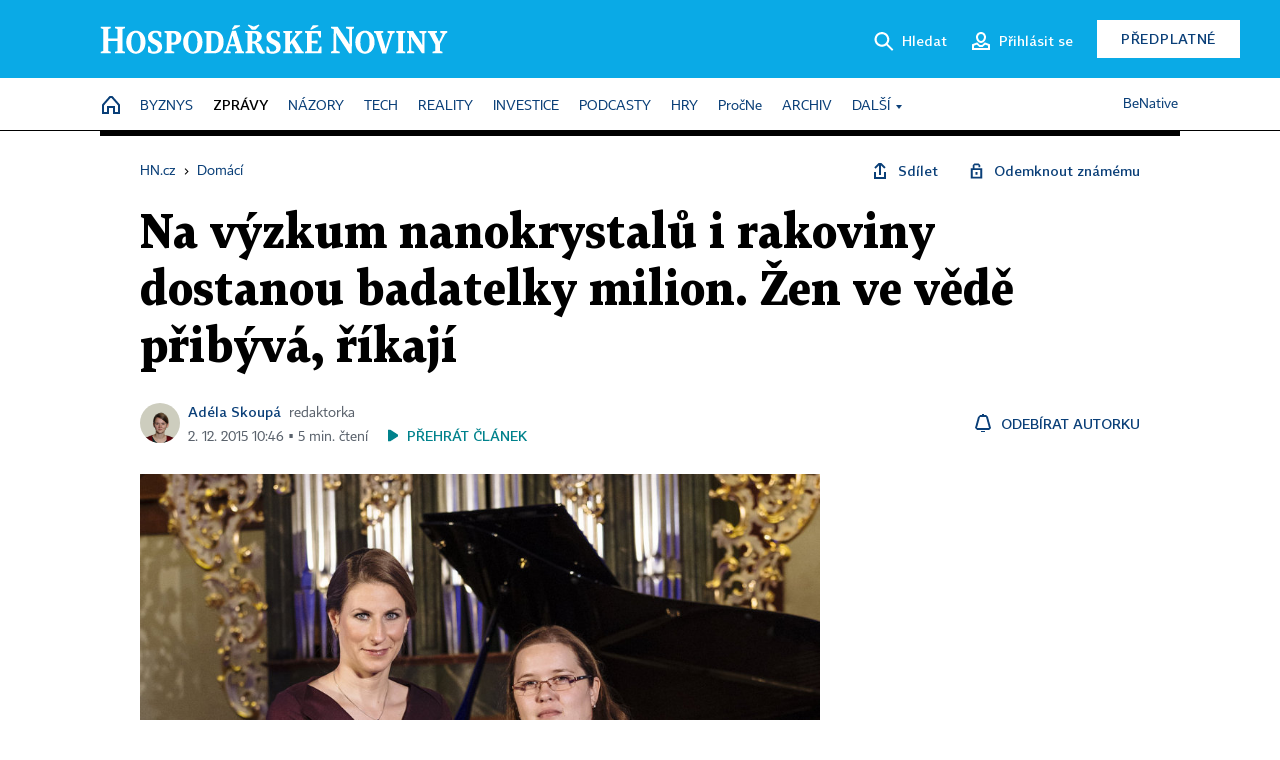

--- FILE ---
content_type: text/html; charset=windows-1250
request_url: https://domaci.hn.cz/c1-64926570-na-vyzkum-nanokrystalu-i-rakoviny-dostanou-badatelky-milion-zen-ve-vede-pribyva-rikaji
body_size: 83683
content:
<!DOCTYPE html>
<!-- fe6; [0.4923] -->
<html lang="cs">
<head>
	<meta charset="windows-1250">
	<meta name="language" content="cs">
	<title>Na výzkum nanokrystalů i rakoviny dostanou badatelky milion. Žen ve vědě přibývá, říkají | Hospodářské noviny (HN.cz)</title>


	<meta name="viewport" content="initial-scale=1.0, width=device-width">
	<meta name="description" content="Anna Fučíková a Jana Dobrovolná jsou dvě vědkyně oceněné v rámci nadačního fondu Neuron na podporu vědy. Ve srovnání se Západem si Česko podle nich vede různě. V USA podle nich mají lepší přístup k informacím, ve Švédsku zase méně spolupracují napříč obory. Dobrovolná se věnuje studiu rakoviny, Fučíková výzkumu křemíkových nanokrystalů.">
	<meta name="keywords" content="věda, věda a výzkum, ocenění">
	<meta name="author" content="Adéla Skoupá">
	<meta name="copyright" content="&copy; 2026 Economia, a.s.">
	<meta name="referrer" content="no-referrer-when-downgrade">
	<meta name="robots" content="max-image-preview:standard">
	<meta name="robots" content="max-snippet:-1">

	<meta name="facebook-domain-verification" content="1vzl0v0f1vma5x4519sbv50ibgqhl1">

	
	<meta property="fb:pages" content="93433992603">
	<meta property="fb:admins" content="1612230751">
	<meta property="fb:app_id" content="160152434038663">

	<meta property="og:site_name" content="Hospodářské noviny (HN.cz)">
	<meta property="og:email" content="hn@economia.cz">
	<meta property="og:phone_number" content="+420233071111">
	<meta property="og:fax_number" content="+420224800370">
	<meta property="article:publisher" content="https://www.facebook.com/hospodarky">
	<meta name="twitter:site" content="@hospodarky">

		<link rel="canonical" href="https://domaci.hn.cz/c1-64926570-na-vyzkum-nanokrystalu-i-rakoviny-dostanou-badatelky-milion-zen-ve-vede-pribyva-rikaji">
				
					
	<meta name="googlebot" content="noarchive,snippet">

	<meta property="og:type" content="article">
	<meta property="og:url" content="https://domaci.hn.cz/c1-64926570-na-vyzkum-nanokrystalu-i-rakoviny-dostanou-badatelky-milion-zen-ve-vede-pribyva-rikaji">
	<meta property="og:title" content="Na výzkum nanokrystalů i rakoviny dostanou badatelky milion. Žen ve vědě přibývá, říkají">
	<meta property="og:description" content="Anna Fučíková a Jana Dobrovolná jsou dvě vědkyně oceněné v rámci nadačního fondu Neuron na podporu vědy. Ve srovnání se Západem si Česko podle nich vede různě. V USA podle nich mají lepší přístup k informacím, ve Švédsku zase méně spolupracují napříč obory. Dobrovolná se věnuje studiu rakoviny, Fučíková výzkumu křemíkových nanokrystalů.">
	<meta property="og:image" content="https://img.ihned.cz/attachment.php/390/62668390/P2qi3scteOGMv0RT9LUNngjQ65dIxWFE/_S5P0579.jpg">
	<meta property="og:locale" content="cs_CZ">

		<meta property="article:published_time" content="2015-12-02T10:46:00+01:00">
	<meta property="article:tag" content="věda, věda a výzkum, ocenění">
	<meta property="article:section" content="Domácí">
	<meta name="news_keywords" content="věda, věda a výzkum, ocenění">

	<meta name="twitter:card" content="summary_large_image">
		<meta name="twitter:title" content="Na výzkum nanokrystalů i rakoviny dostanou badatelky milion. Žen ve vědě přibývá, říkají">
	<meta name="twitter:description" content="Anna Fučíková a Jana Dobrovolná jsou dvě vědkyně oceněné v rámci nadačního fondu Neuron na podporu vědy. Ve srovnání se Západem si Česko podle nich vede různě. V USA podle nich mají lepší přístup k informacím, ve Švédsku zase méně spolupracují napříč obory. Dobrovolná se věnuje studiu rakoviny, Fučíková výzkumu křemíkových nanokrystalů.">
	<meta name="twitter:image" content="https://img.ihned.cz/attachment.php/390/62668390/P2qi3scteOGMv0RT9LUNngjQ65dIxWFE/_S5P0579.jpg">
	<meta name="twitter:url" content="https://domaci.hn.cz/c1-64926570-na-vyzkum-nanokrystalu-i-rakoviny-dostanou-badatelky-milion-zen-ve-vede-pribyva-rikaji">

	<link href="//hn.cz/css/v3/styles.css?26010715" rel="stylesheet" type="text/css">

	
<!-- Google Tag Manager -->
<script>(function(w,d,s,l,i){w[l]=w[l]||[];w[l].push({'gtm.start':
new Date().getTime(),event:'gtm.js'});var f=d.getElementsByTagName(s)[0],
j=d.createElement(s),dl=l!='dataLayer'?'&l='+l:'';j.async=true;j.src=
'//www.googletagmanager.com/gtm.js?id='+i+dl;f.parentNode.insertBefore(j,f);
})(window,document,'script','dataLayer','GTM-NPKTHP');</script>
<!-- End Google Tag Manager -->

	<script src="https://apis.google.com/js/client:platform.js?onload=start"></script>
	<script src="//hn.cz/js/vendor/jquery.js"></script>
	<script src="//hn.cz/js/vendor/jquery.cookie.js"></script>

	<script src="//hn.cz/js/cmp-init.js?21121616" charset="UTF-8"></script>
	<script src="//hn.cz/js/cmp-loader.js?25033113" charset="UTF-8"></script>

	<script src="//hn.cz/js/vendor/swiper-bundle.min.js"></script>
	<script src="https://asset.stdout.cz/fe/external/iframe.js" id="videohub_jscore"></script>
	<script src="//hn.cz/js/common.js?25121114" charset="UTF-8"></script>
	<script src="//hn.cz/js/sh.js?25070812" charset="UTF-8"></script>

	<script src="//hn.cz/js/oauth.js?25060911" charset="UTF-8" id="oauth-script" data-google-oauth-client-id="620603146776-l72im3egblf6h540rtcsb268554hcvl7.apps.googleusercontent.com"></script>
	<script src="//hn.cz/js/v2/payments_article_purchase.js?24060615" charset="UTF-8"></script>
	<script src="//hn.cz/js/jquery.modal-overlay.js?25093011" charset="UTF-8"></script>
	<script src="//hn.cz/js/jquery.modal-menu.js?24012515" charset="UTF-8"></script>
	<script src="//hn.cz/js/jquery.gallery.js?22101710" charset="UTF-8"></script>
	<script src="//hn.cz/js/jquery.iobjects.js?25121515" charset="UTF-8"></script>

	<script src="//hn.cz/js/v3/plugins.js?25120414" charset="UTF-8"></script>
	<script src="//hn.cz/js/tts.js?25101315" charset="UTF-8"></script>
	<script src="//hn.cz/js/v3/main.js?25101315" charset="UTF-8"></script>

	
	<link rel="icon" href="//hn.cz/img/v3/hn-icon.svg">
	<link rel="mask-icon" href="//hn.cz/img/v3/hn-icon.svg" color="#ffffff">
	<link rel="apple-touch-icon" href="//hn.cz/img/v3/hn-touch-icon.png">
	<meta name="theme-color" content="#ffffff">
	<link rel="manifest" href="https://hn.cz/js/manifests/HN_manifest.json"><!-- -->
	

	
	<script type="application/ld+json">
	{
		"@context": "https://schema.org",
		"@type": "NewsArticle",
		"publisher": {
			"@type": "Organization",
			"name": "Economia, a.s.",
			"logo": {
				"@type": "ImageObject",
				"url": "https://hn.cz/img/economia_logo.jpg"
			}
		},

		"url": "https://domaci.hn.cz/c1-64926570-na-vyzkum-nanokrystalu-i-rakoviny-dostanou-badatelky-milion-zen-ve-vede-pribyva-rikaji",
		"mainEntityOfPage": "https://domaci.hn.cz/c1-64926570-na-vyzkum-nanokrystalu-i-rakoviny-dostanou-badatelky-milion-zen-ve-vede-pribyva-rikaji",
		"headline": "Na výzkum nanokrystalů i rakoviny dostanou badatelky milion. Žen ve vědě přibývá, říkají",
		"image": "https://img.ihned.cz/attachment.php/390/62668390/P2qi3scteOGMv0RT9LUNngjQ65dIxWFE/_S5P0579.jpg",
		"datePublished": "2015-12-02T10:46:00+01:00",
		"dateModified": "2015-12-02T10:46:00+01:00",
		"author": {
			"@type": "Person",
			"name": "Adéla Skoupá"
		},
		"description": "Anna Fučíková a Jana Dobrovolná jsou dvě vědkyně oceněné v rámci nadačního fondu Neuron na podporu vědy. Ve srovnání se Západem si Česko podle nich vede různě. V USA podle nich mají lepší přístup k informacím, ve Švédsku zase méně spolupracují napříč obory. Dobrovolná se věnuje studiu rakoviny, Fučíková výzkumu křemíkových nanokrystalů.",

		"isAccessibleForFree": "True"
	}
	</script>

<script src="//hn.cz/js/v3/microeshop.js?25070714" charset="UTF-8"></script>
<script>
var microeshop = new _MICROESHOP({
	shopKey: 'hn',
	articleId: 64926570,
	productsListTarget: '.products-list',
	waitingStages: [20,45],
	templates: {
		productItem: '#microeshop_screens .templates .product-item',
		selectedProductItem: '#microeshop_screens .templates .selected-product',
		savedCardItem: '#microeshop_screens .templates .saved-card',
		loggedUserItem: '#microeshop_screens .templates .logged-user',

		screenProducts: '#microeshop_screens .screen-products',
		screenLogin: '#microeshop_screens .screen-login',
		screenHasProduct: '#microeshop_screens .screen-has-subscription',
		screenPayment: '#microeshop_screens .screen-payment',
		screenPaymentStatus: '#microeshop_screens .screen-paymentstatus',

		loadingSpinner: '#microeshop_screens .templates .loading-dialog'
	},
	events: {
		onShow: function() {
			this._sendGA4Event('ec.item_view');
			this.screenProductSelection();
		},
		onProductSelect: function(product) {
			var node = this.contentWrapper.find('.product-'+product.id);
			node.parent().find('.selected').removeClass('selected');
			node.addClass('selected');
			this.contentWrapper.find('.action-login .price').text(product.price_to_pay);
			this._sendGA4Event('ec.add_to_cart');
		},
		onTokenSelect: function(token) {
			var node = this.contentWrapper.find('.card-token-'+token);
			node.parent().find('.selected').removeClass('selected');
			node.addClass('selected');
		},
		onOrderCreated: function() {
			this._sendGA4Event('ec.begin_checkout');
			this.screenPaymentStatus('waiting');
		},
		onOrderCreateFailed: function(error) {
			this.screenPaymentStatus('failed', error);
		},
		onOrderStateChecked: function(response) {
			if(response.status === false) {
				this.screenPaymentStatus('failed');
				return;
			}
			if(response.check_again === false) {
				if(response.payment_status === 'ok') {
					this._sendGA4Event('ec.purchase');
				}
				this.screenPaymentStatus(response.payment_status, response.payment_error);
				return;
			}

			this._checkOrderState();
		},
		onCardWidgetShow: function() {
			this.contentWrapper.find('.buttons').removeClass('hidden');
		},
		onCardWidgetSuccess: function() {
			this.contentWrapper.find('.buttons').addClass('hidden');
			var target = this.contentWrapper.find('.screen-payment .widget-wrapper');
			target.empty();
			this._showLoading(target);
		},
		onPaymentStatusScreenShow: function(screen, status, error) {
			if(status === 'ok') {
				$('.target-email', screen).text(this.state.user.email);
			}
		}
	},
	createDialog: function(content) {
		pulldown._overlay(
			$('<div>', { class: 'microeshop-wrapper' }).append(content),
			true,
			"microeshop-overlay"
		);
		return $('.microeshop-overlay .microeshop-wrapper');
	},
	createProductItem: function(data) {
		return this._hydrate('productItem', data);
	},
	createSelectedProductItem: function(data) {
		return this._hydrate('selectedProductItem', data);
	},
	createLoadingWidget: function() {
		return this.templates.loadingSpinner.clone();
	},
	createUserHasProductDialog: function(status, screen) {
		$('.target-email', screen).text(this.state.user.email);
		return screen;
	},
	getLoggedUser: function() {
		return ecoLogin && ecoLogin.user_email ? {
			email: ecoLogin.user_email,
			logged: ecoLogin.logged
		} : null;
	},
	createOauthLoginForm: function(state) {
		// nacteni soc metod

		var services = [];
		var oauthContainer = state.find('.login-methods');
		var servicesBtns = oauthContainer.find('.oauth_button');

		var callback = $.proxy((response) => {
			$('.oauth_error_wrapper, .oauth_error_wrapper > *', this.contentWrapper).removeClass("visible");
			$('.oauth_error_wrapper .error-unknown', this.contentWrapper).addClass('visible');

			if(response.status !== 'success') {
				$('.oauth_error_wrapper', this.contentWrapper).addClass("visible");
				if($('.oauth_error_wrapper .error-'+response.code, this.contentWrapper).length) {
					$('.oauth_error_wrapper .error-unknown', this.contentWrapper).removeClass('visible');
				}
				$('.oauth_error_wrapper .error-'+response.code, this.contentWrapper).addClass("visible");
				return;
			}
			if(ecoLogin) {
				ecoLogin.loadUserInfo(false);
			}

			this.screenLogin();
		}, this);

		for(var i=0;i<servicesBtns.length;i++) {
			var btn = $(servicesBtns[i]);
			btn.data('after_login_callback', callback);
			services.push(btn.data('service'));
		}
		oAuthLogin.init(services, oauthContainer);
		if(services.length > 0) {
			state.find('.oauth').removeClass('hidden');
		}
		return state;
	}
});

var microeshop_anchors = function(selector) {
	$(selector)
		.prop('href', 'javascript:void(0);')
		.click(function () {
			if ($(this).hasClass('in-progress')) { return; }
			$(this).addClass('in-progress');
			var index = 0;
			if ($(this).data('product-by-index')) { index = parseInt($(this).data('product-by-index'), 10); }
			if (microeshop.init(index)) {
				pulldown.microeshop();
			} else {
				alert('Omlouváme se, nepodařilo se načíst produkty nebo došlo k jiné chybě. Zkuste to prosím později.');
			}
			$(this).removeClass('in-progress');
		})
	;
};

$(document).ready(function() {
		microeshop_anchors('.microeshop-anchor, .offer-microeshop-anchor');
});

</script>

		<script>
			var tts;
			$(function(){ tts = new _TTS({ hintBox: null }); });
		</script>
	
<script>
	IHNED_meta.article = {
		id:			64926570,
		canonical:	'https://domaci.hn.cz/c1-64926570-na-vyzkum-nanokrystalu-i-rakoviny-dostanou-badatelky-milion-zen-ve-vede-pribyva-rikaji',
		pubdate:	'2015-12-02 10:34:00',
		title:		'Na výzkum nanokrystalů i rakoviny dostanou badatelky milion. Žen ve vědě přibývá, říkají',
		preview_image: 'https://img.ihned.cz/attachment.php/360/62668360/rejHKiWq3vkJLNxVu9syd0mg1EhQBpPo/_S5P0579.jpg',
		source:		10008590,
		source_name: 'domaci.hn.cz',
		subsource:	10085570,
		slot:		10430670,
		subslot:	10499060,
		authors:	['Adéla Skoupá'],
		tags:		['věda','věda a výzkum','ocenění'],
		chains:		'10010290,10078290,10078440,22',
		locked:		false,
		paywall_type:	'free',
		locked_for_user: false,
		lock_status:	''
	};

	$(document).ready(function() { GA4.article_detail(); });
</script>

		<script type="text/javascript">
		var page = {
			section: 'zpravy',
			subsection: 'domaci',
			ga4_type: 'detail'
		};

		sh_b.ts = '1768555321';

		_saseco.push_keywords('věda;věda a výzkum;ocenění');
		_saseco.set_site('ihned');
		_saseco.set_area('domaci');
		_saseco.set_targets_id('64926570');
		</script>
<script src="https://ai.hn.cz/pub/loader.min.js?202503" charset="UTF-8" async></script>
<script>

		var p = '010000_d';
		var branding_cfg = {};

		
		if (0) _saseco.targets.ap='1z';
		if (0) {
			_saseco.targets.ap=1;
			ppc_1_enabled = false;
			seznam_ads_enabled = false;
		} else if (seznam_ads_enabled) {
			eco_cmp_queue.push({
				'cmd': 'checkByPreset',
				'preset': 'seznam',
				'callback': function() {
					if (!isFromSeznam(true)) { return; }
					_saseco.targets.ab='sez';
					seznam_ads = true;
				}
			});
		}

		if (typeof branding_cfg.brand !== 'undefined' && typeof branding_cfg.brand.SAS !== 'undefined' && branding_cfg.brand.SAS) {
			_saseco.targets.ab = branding_cfg.brand.SAS;
		}

		if ($.cookie('user__aamhash')) { var aamDeclaredID = $.cookie('user__aamhash'); }

		
	_saseco.targets.template='article';

	</script>

	
	
		<script src="//hn.cz/js/gemius.js?22021711"></script>
		
	
	<script src="//hn.cz/js/ga4.js?25041514" charset="UTF-8"></script>

	<script type="text/javascript">
	
		window._sasic_queue = window._sasic_queue || [];
		window._sashec_queue = window._sashec_queue || [];
		window.AlsOptions = { tag: 'hn' };
		document.write('<sc' + 'ript type="text/javascript" src="' + '//prod-snowly-sasic.stdout.cz/dist/hn/sasic.min.js' + '" onLoad="_sasic.init()"></sc' + 'ript>');
		document.write('<sc' + 'ript type="text/javascript" src="' + '//prod-snowly-sasic.stdout.cz/libs/sashec-connector.min.js' + '" onLoad="_sashec.init()"></sc' + 'ript>');
		_sashec_queue.push(['group', { site:_saseco.get_site(), area:_saseco.get_area(), keyword:_saseco.keywords, targets:_saseco.targets, callback: _saseco.callback }]);
	
	</script>

</head>
<body class="bt90 body0 page-010000_d s2-1 page-article-detail article-detail article-64926570" id="top">
	
<!-- Google Tag Manager (noscript) -->
<noscript><iframe src="https://www.googletagmanager.com/ns.html?id=GTM-NPKTHP" height="0" width="0" style="display:none;visibility:hidden"></iframe></noscript>
<!-- End Google Tag Manager (noscript) -->


	<header>
		<div class="header-wrapper">
			<div class="hn-lista">
				<div class="wrapper">
					<div class="logo">
						<a href="https://hn.cz/">
							<img src="https://hn.cz/img/v3/logo_hospodarske_noviny.svg" alt="Hospodářské noviny">
						</a>
					</div>
					<div class="menu-right">
						<a href="javascript:;" class="button simple button-search" onclick="$('.header-search').removeClass('hidden'); $('.header-search .search-what').focus();"><span class="ico ico-search"></span><span class="after">Hledat</span></a>
						<span class="button-tts desktop-only" title="Zobrazit playlist audio článků"></span>
						<span class="button-pocket desktop-only" title="Články uložené na později"></span>
						<a href="javascript:;" class="button simple button-login desktop-only"><span class="ico ico-profile"><span class="initials"></span></span><span class="text-not-logged after">Přihlásit se</span><span class="text-logged after">Můj účet</span></a>
						<a href="https://predplatne.hn.cz/" target="_blank" class="button inverted button-subscription" onclick="GA4.button_click($(this), 'subscription');">Předplatné</a>
						<a href="javascript:;" class="button simple button-menu-trigger no-desktop" onclick="header.toggleMobileMenu();"><span class="ico ico-menu"></span></a>
					</div>
					<form class="header-search hidden" action="https://hn.cz/#result" method="GET">
						<input type="text" name="search[what]" class="search-what" data-type="main" placeholder="Hledat na HN.cz ...">
						<button class="button search-button ico-search"><span class="desktop-only">Hledat</span></button>
						<span class="ico-close" onclick="$('.header-search').addClass('hidden');"></span>
						<input type="hidden" name="p" value="000000_search">
					</form>
				</div>
			</div>
			<div class="menu-wrapper">
				<div class="wrapper">
					<div class="menu-header">
						<div class="wrapper">
							<span class="button-tts" title="Zobrazit playlist audio článků"></span>
							<span class="button-pocket" title="Články uložené na později"></span>
							<a href="javascript:;" class="button simple button-login"><span class="ico ico-profile"><span class="initials"></span></span><span class="text-not-logged">Přihlásit se</span><span class="text-logged">Můj účet</span></a>
							<a href="https://predplatne.hn.cz/" target="_blank" class="button inverted button-subscription" onclick="GA4.button_click($(this), 'subscription');">Předplatné</a>
						</div>
					</div>
					
						<div class="menu">
	<nav class="navig" data-position="header">
			<ul class="swiper-wrapper ">
			<li class="swiper-slide home menu-home"><a href="https://hn.cz/" title="" target="_self"><span>Home</span></a></li>
			<li class="swiper-slide menu-byznys"><a href="https://byznys.hn.cz/" title="" target="_self"><span>Byznys</span></a></li>
			<li class="swiper-slide menu-zpravy"><a href="https://zpravy.hn.cz/" title="" target="_self"><span>Zprávy</span></a></li>
			<li class="swiper-slide menu-nazory"><a href="https://nazory.hn.cz/" title="" target="_self"><span>Názory</span></a></li>
			<li class="swiper-slide menu-tech"><a href="https://tech.hn.cz/" title="" target="_self"><span>Tech</span></a></li>
			<li class="swiper-slide menu-reality"><a href="https://byznys.hn.cz/reality/" title="" target="_self"><span>Reality</span></a></li>
			<li class="swiper-slide menu-investice"><a href="https://investice.hn.cz/" title="" target="_self"><span>Investice</span></a></li>
			<li class="swiper-slide menu-podcasty"><a href="https://podcasty.hn.cz/" title="" target="_self"><span>Podcasty</span></a></li>
			<li class="swiper-slide menu-hry"><a href="https://hn.cz/hry" title="" target="_self"><span>Hry</span></a></li>
			<li class="swiper-slide capitalize"><a href="https://procne.hn.cz/" title="" target="_self"><span>PročNe</span></a></li>
			<li class="swiper-slide menu-archiv"><a href="https://archiv.hn.cz/" title="" target="_self"><span>Archiv</span></a></li>
			<li class="swiper-slide submenu-anchor" data-submenu="submenu_163100"><span title="">Další</span></li>
		</ul>

									<div class="sub-menu hidden" id="submenu_163100">
									<ul class="swiper-wrapper menu-links">
			<li class="swiper-slide "><a href="https://hn.cz/tagy/Jak-nastartovat-sever-357605" title="" target="_self"><span>Jak nastartovat sever</span></a></li>
			<li class="swiper-slide "><a href="https://specialy.hn.cz/" title="" target="_self"><span>Speciály HN</span></a></li>
			<li class="swiper-slide "><a href="https://vikend.hn.cz/" title="" target="_self"><span>Víkend</span></a></li>
			<li class="swiper-slide "><a href="https://stavba.hn.cz/" title="" target="_self"><span>Magazín Stavba</span></a></li>
			<li class="swiper-slide "><a href="https://hn.cz/knihy-hn" title="" target="_self"><span>Knihy HN</span></a></li>
		</ul>

									<ul class="swiper-wrapper menu-links">
			<li class="swiper-slide "><a href="https://eventy.hn.cz/" title="" target="_self"><span>Eventy</span></a></li>
			<li class="swiper-slide "><a href="https://hn.cz/tagy/Green-Deal-355623" title="" target="_self"><span>Green Deal</span></a></li>
			<li class="swiper-slide "><a href="https://hn.cz/inovatori/" title="" target="_self"><span>Inovátoři roku</span></a></li>
			<li class="swiper-slide "><a href="https://byznys.hn.cz/zenyceska/" title="" target="_self"><span>Top ženy</span></a></li>
			<li class="swiper-slide "><a href="https://nejbanka.hn.cz/" title="" target="_self"><span>Nej banka / Nej pojišťovna</span></a></li>
		</ul>

									<ul class="swiper-wrapper menu-links">
			<li class="swiper-slide "><a href="https://predplatne.hn.cz/" title="" target="_self"><span>Předplatné</span></a></li>
			<li class="swiper-slide "><a href="https://hn.cz/tiraz/" title="" target="_self"><span>Redakce</span></a></li>
			<li class="swiper-slide "><a href="https://www.economia.cz/ceniky-inzerce/" title="" target="_self"><span>Inzerce</span></a></li>
			<li class="swiper-slide "><a href="https://www.economia.cz/contact/" title="" target="_self"><span>Kontakty</span></a></li>
			<li class="swiper-slide "><a href="https://hn.cz/news/" title="" target="_self"><span>Newslettery</span></a></li>
		</ul>

									<ul class="swiper-wrapper menu-links">
			<li class="swiper-slide "><a href="https://ekonom.cz/" title="" target="_self"><span>Ekonom</span></a></li>
			<li class="swiper-slide "><a href="https://logistika.ekonom.cz/" title="" target="_self"><span>Logistika</span></a></li>
			<li class="swiper-slide "><a href="https://pravniradce.ekonom.cz/" title="" target="_self"><span>Právní rádce</span></a></li>
			<li class="swiper-slide "><a href="https://hn.cz/hry" title="" target="_self"><span>Hry</span></a></li>
			<li class="swiper-slide "><a href="https://www.economia.cz/" title="" target="_self"><span>Economia</span></a></li>
		</ul>

						</div>
			
			<ul class="swiper-wrapper ">
			<li class="swiper-slide menu-benative capitalize"><a href="https://benative.hn.cz/" title="" target="_self"><span>BeNative</span></a></li>
		</ul>

	
	</nav>
</div>

					
				</div>
			</div>
			<div class="hidden">
				<div class="account-menu">
					<div class="profile">
						<span class="image no-image"><span class="initials"></span></span>
						<div class="name"></div>
					</div>
					<ul class="menu-links">
						<li><a href="https://ucet.hn.cz" class="menu-item item-account">Nastavení účtu</a></li>
						<li><a href="https://ucet.hn.cz/predplatne/" class="menu-item item-subscriptions">Moje předplatné</a></li>
						<li><a href="javascript:;" class="menu-item item-logout">Odhlásit se</a></li>
					</ul>
				</div>
			</div>
		</div>
	</header>
	<script>
				$('.menu:not(.submenu) .menu-zpravy').addClass("active");
		header.init();
	</script>

	<!-- a wrapper -->
	<div id="brand-a" class="brand-a"><div id="brand-b" class="brand-b"><div id="brand-c" class="brand-c">

	<!-- all-wrapper -->
	<div class="all-wrapper">

		<div class="a-wrapper leader">
	<div id="a-leader" class="a-content">
		<script type="text/javascript">
	_saseco.queue_push(['position','a-leader',{size:['leader','79a','91a','92a','11a','21a']}]);
</script>
	</div>
</div>
		<div class="a-wrapper strip-1">
	<div id="a-strip-1" class="a-content">
		<script type="text/javascript">
			_saseco.queue_push(['position','a-strip-1',{ size:'strip', pos:'1', async:false }]);
		</script>
	</div>
</div>

		<div class="content">
		<!-- content start -->



	<div class="article-header gap">
	<div class="wrapper-fixed"><div class="wrapper">
		<div class="tools">
			

<div class="breadcrumbs">
	<a href="https://hn.cz/"><span>HN.cz</span></a>
	<span>&rsaquo;</span>
			<a href="https://domaci.hn.cz"><span>Domácí</span></a>
									</div>

			<div class="article-sharing">
				<span class="article-sharing-bg" onclick="$('.article-sharing').toggleClass('unpacked');"></span>
				<span class="ico-menu-small" onclick="$('.article-sharing').toggleClass('unpacked');"></span>
				<div class="article-sharing-wrap">
					<a href="javascript:;" class="button simple with-icon" id="button-share" title="Sdílet"><span class="ico ico-share"></span><span class="after">Sdílet</span></a>
											<span class="button simple with-icon button-tts"></span>
						<span class="button simple with-icon button-pocket" title="Uložit článek na později / odebrat z uložených článků"></span>
										<a href="javascript:;" class="button simple with-icon" id="button-opentofriend" title="Odemknout známému"><span class="ico ico-lock-open blue"></span><span class="after">Odemknout známému</span></a>
				</div>
			</div>
		</div>
				<h1 class="tts-prop-name tts-part" data-url="https://domaci.hn.cz/c1-64926570-na-vyzkum-nanokrystalu-i-rakoviny-dostanou-badatelky-milion-zen-ve-vede-pribyva-rikaji"
		    data-tts-prop="name" data-tts-part="0">Na výzkum nanokrystalů i rakoviny dostanou badatelky milion. Žen ve vědě přibývá, říkají</h1>
	</div></div>
	<div class="article-meta">
		<div class="article-meta-wrap">
											<div class="authors tts-prop-author tts-part" data-tts-prop="author" data-tts-part="0">
											<span class="photos">
							<a href="https://hn.cz/autori/adela-skoupa-18226370">
																							<img src="https://img.ihned.cz/attachment.php/540/63799540/UpHuEdMVWGCzrnkt7cmFo83aSLqwNfvP/AdeE_la_SkoupaE_.png" title="Adéla Skoupá" />
															</a>
						</span>
						<a href="https://hn.cz/autori/adela-skoupa-18226370">Adéla Skoupá</a><span class="work-position">redaktorka</span>									</div>
																			<div class="publish_date time">
																<span>2. 12. 2015&nbsp;10:46&nbsp;&squf;
				5&nbsp;min.&nbsp;čtení</span>
				&nbsp; &nbsp; <span id="tts-start-wrap"><span id="tts-start" class="tts-status-bar"></span><span id="tts-player-micro" class="inactive"><span class="tts-status-bar"></span><span class="tts-progress-bar micro empty"></span></span></span>
			</div>
		</div>
														<div class="author-subscribe">
													<a href="javascript:" class="object-subscribe ico ico-bell"
							   onclick="object_subscription.switch($(this),3,18226370,'Adéla Skoupá','fill');"
							   title="Odebírat články autorky: Adéla Skoupá"
							   data-add="Odebírat autorku" data-remove="Zrušit odběr"
							   data-target=".article-meta-wrap .authors > a:nth-child(2)"><span>Odebírat autorku</span></a>
												</div>
					
		
	</div>
</div>

<div class="wrapper-cols gap-big">
	<div class="column col1">
		<div class="article-primary-area" id="articlePrimaryTarget">
		<div class="main-image">
		<div class="article-image-wrapper image-wrapper">
			<img src="https://img.ihned.cz/attachment.php/390/62668390/P2qi3scteOGMv0RT9LUNngjQ65dIxWFE/_S5P0579.jpg" alt="Cena Neuron, Jana Dobrovolná (vlevo), Anna Fučíková (vpravo)">
			
		</div>
		<div class="image-meta">
			<span class="content" title="Skrýt popis">
				<span class="title">Jana Dobrovolná (vlevo) se zabývá tím, co se děje v buňkách, než se stanou rakovinnými. Anna Fučíková (vpravo) zase studuje křemíkové krystaly velké jeden až pět nanometrů. </span>
												<span class="author">Autor &squf; <a href="https://hn.cz/autori/lukas-biba-15313170">Lukáš Bíba</a></span>
							</span>
			<span class="ico-up" title="Zobrazit popis"></span>
		</div>
	</div>
	<script>
		var fullImgData = {
			type: 'info_graphic',
			_config: {
				name: '',
				image: {
					url: 'https://img.ihned.cz/attachment.php/270/62668270/fj5gayxUIB032wszlkMS6HouteTQ8Opq/_S5P0579.JPG'
				},
				description: null
			}
		};
		var fullImg = new IO_info_graphic(fullImgData._config);
		$('.main-image img').click(function() {
			pulldown.mediaPopup(fullImgData, fullImg.createStructure(), null);
		});

		$('.main-image .image-meta').click(function() { $('.main-image .image-meta').toggleClass('switched'); });
	</script>
		
</div>

<div class="article-perex tts-prop-perex tts-part" data-tts-prop="perex">Anna Fučíková a Jana Dobrovolná jsou dvě vědkyně oceněné v rámci nadačního fondu Neuron na podporu vědy.
Ve srovnání se Západem si Česko podle nich vede různě. V USA podle nich mají lepší přístup k informacím, ve Švédsku zase méně spolupracují napříč obory.
Dobrovolná se věnuje studiu rakoviny, Fučíková výzkumu křemíkových nanokrystalů.</div>

<div class="article-content gap article-body tts-prop-body" data-tts-prop="body" data-tts-hash="">
	<div class="article-body-part free-part"><p class="detail-odstavec"><span class="first-letter" data-letter="J">J</span>edna se věnuje výzkumu rakoviny, druhá studuje křemíkové nanokrystaly. Obě vědkyně však spojuje kromě bádání i to, že ve středu každá dostane milion korun z nadačního fondu na podporu vědy Neuron. Milionovou odměnu kromě nich dostanou i další čtyři vědci.</p>
<p class="detail-odstavec">Jana Dobrovolná se zabývá tím, co se děje v buňkách, než se stanou rakovinnými. Zkoumá takzvané R-smyčky, které můžou být pro buňky nebezpečné.</p>
<p class="detail-odstavec">"Vyvíjíme metodu, jak R-smyčky izolovat a odhalit tak proteiny, které se podílejí na jejich odbourávání nebo jejich vzniku přímo předcházejí. Zatím pracujeme ve zkumavkách, do budoucna chceme přejít na myší modely," vysvětluje mladá vědkyně, která čtyři roky působila v newyorském Manhattanu v laboratoři nemocnice Hospital for Special Surgery.</p>

	<div class='a-wrapper wallpaper wallpaper-2'>
	<div id="a-wallpaper-2" class="a-content">
		<script>
			_saseco.queue_push(['position','a-wallpaper-2',{
				size:['wallpaper','mpu','sq3'], async:false, pos:'2'
			}]);
		 
			var recalculate_wallpaper = function() {

				var wrapper = $('#a-wallpaper-2').parent();
				if(!wrapper.hasClass('a-visible')) return;

				var wtop = Math.round(wrapper.offset().top);
				var wbot = wtop + wrapper.height();

				var conflict = false;
				$(".d-elm").each(function() {
					$(this).removeClass('wallpaper-conflict'); // reset

					var btop = Math.round($(this).offset().top);
					var bbot = btop + $(this).height();
					if(
						(wtop < btop && wbot > btop) || // wallpaper zacina nad boxem a konci v boxu
						(wtop > btop && wbot < bbot) || // wallpaper zacina a konci uvnitr boxu
						(wtop < bbot && wbot > bbot) // wallpaper zacina v boxu, konci pod nim
					) {
						$(this).addClass('wallpaper-conflict');
						conflict = true;
					}
				});

				wrapper.removeClass('wallpaper-with-box')
				if(conflict) wrapper.addClass('wallpaper-with-box');
			};

			_saseco.add_manual_callback('recalculate', recalculate_wallpaper);
			$(document).ready(recalculate_wallpaper);
				</script>
	</div>
</div>

	<div class='a-wrapper mediumrectangle mediumrectangle-1'>
	<div id="a-mediumrectangle-1" class="a-content">
		<script>
			var sas_mr1 = 'mediumrectangle';
			if (_saseco.targets.device === 'm') {
				sas_mr1 = ['mediumrectangle','is','prmsquare','square300'];
			}
			_saseco.queue_push(['position','a-mediumrectangle-1',{
				size:sas_mr1, async:false, pos:'1'
			}]);
		</script>
	</div>
</div>



<div class="d-prime-odkazy2">
<p><a href="http://archiv.ihned.cz/c1-64840420-jak-si-vybiraji-praci-cesi-studujici-oxford-ci-yale"><span>Jak si vybírají práci Češi studující Oxford či Yale</span><span class="zde"> - čtěte ZDE</span></a></p>
</div>
<p class="detail-odstavec">Anna Fučíková zase studuje křemíkové krystaly velké jeden až pět nanometrů, které můžou v budoucnu vědcům zásadně urychlit práci ve zkumavkách.</p>
<p class="detail-odstavec">"Jsou výjimečné v tom, že vyzařují právě jednu barvu. Dovolí nám to třeba studovat mnohem víc efektů v buňce. Umožnilo by to sledovat v jednu chvíli ne tři jevy, ale třicet," říká třiatřicetiletá fyzička, která krystaly objevila už na stáži ve švédském Stockholmu. Musela si tehdy brzy zažádat o jejich předběžnou patentovou ochranu, jelikož se jí začaly ozývat velké firmy, jako například LG, že by o její objev stály.</p>
<p class="detail-otazka">Obě jste nějaký čas bádaly i v zahraničí. Jak srovnáváte tamní vědecké podmínky s těmi českými?</p>
<p class="detail-odstavec">Jana Dobrovolná: V Česku se situace určitě zlepšuje, vidím to i na Ústavu molekulární genetiky Akademie věd, kde působím. V USA ale mají daleko lepší přístup k informacím, víc se prezentuje a nebojí se pouštět do riskantnějších věcí. Když se pro něco rozhodnou, nasadí na to veškeré dostupné finanční prostředky a nejnovější metody. Kdežto v Česku se dělá kvůli úsporám spousta věcí na koleně.</p>
<p class="detail-odstavec">Anna Fučíková: Oproti Česku není ve Švédsku taková spolupráce mezi obory a různými skupinami. Když jsem tam přišla, bylo mi řečeno, že do určitých laboratoří nemůžu. Ale oni tam měli zrovna přístroj, který jsem potřebovala jednou za čas použít. Takže jsem je musela "po česku" uplácet fidorkami a spřátelit se s nimi. V Česku stačí zvednout telefon a poprosit, jestli bychom nemohli něco otestovat.</p>
<div class="d-prime-odkazy2">
<p><a href="http://domaci.ihned.cz/c1-64805640-vedci-a-firmy-malo-spolupracuji-trapi-belobradka-za-penize-jako-v-rakousku-je-mene-vysledku"><span>Vědci a firmy málo spolupracují, trápí Bělobrádka. Za peníze jako v Rakousku je méně výsledků</span><span class="zde"> - čtěte ZDE</span></a></p>
</div>
<p class="detail-otazka">Jak se jako ženy cítíte v oblasti, kde převažují muži? Ve výzkumném managementu je v Česku jen dvanáct procent žen.</p>
<p class="detail-odstavec">Jana Dobrovolná: Obecně si myslím, že se pozice žen ve vědě zlepšuje, náš ústav má třeba mateřskou školku, což mi hodně pomohlo vrátit se do práce. Bylo úžasné, že mě po návratu z USA, když jsem byla na mateřské, oslovili s nabídkou práce. Mateřství je totiž další rozměr. Na vědě mě bavilo na problému pracovat i o víkendu, když mi to v týdnu nevyšlo. S dětmi přichází další povinnosti.</p>
<p class="detail-odstavec">V našem oboru je daleko víc žen, ale jsou na postech studentů, Ph.D. studentek, laborantek. Mužů je vlastně menšina, mám velký problém sehnat nějakého studenta. Myslím, že ale pořád platí, že na to, aby se žena stala vedoucí, musí prokázat daleko větší znalosti, než kdyby byla muž.</p>
<p class="detail-odstavec">Anna Fučíková: S tím souhlasím. Na katedře na Matematicko-fyzikální fakultě Karlovy univerzity jsme už dvě ženy na vyšší pozici odborného asistenta, ale donedávna jsem tam byla sama. Studentek máme dost. Když jsem začínala před lety, byla jsem po dlouhé době první studentka. Bylo to roztomilé, že ti pánové nevěděli, jak se ke mně mají chovat. Takže to byla taková směs galantnosti a nejistoty.</p>
<p class="detail-odstavec"><span class="detail-otazka">Čeho byste chtěly ve svých výzkumech dosáhnout?</span></p>
<p class="detail-odstavec">Jana Dobrovolná: Bylo by úžasné, kdyby se podařilo identifikovat nějaký protein a dalo by se říct, že bude biomarkerem přednádorových buněk. Protože ty se těžko rozpoznávají. Podle toho by se pak dala navrhnout nějaká léčba.</p>
<p class="detail-odstavec">Anna Fučíková: Už víme, jak nanokrystaly vyrobit a proč svítí, ale fyzikálně to nemáme dokázáno. Máme několik předpokladů a potřebujeme je ověřit. Čili máme své podezřelé, jeden z nich je vinný, ale nevíme který.</p>
<p class="detail-otazka">Co vás na vaší práci baví a pohání?</p>
<p class="detail-odstavec">Jana Dobrovolná: Hlavně touha vědět, jak věci fungují. Člověk samozřejmě prochází řadou neúspěchů, ale vždycky má ten vnitřní motor, který ho nutí zkoušet nové postupy. Je to věc, kterou má většina vědců v sobě.</p>
<p class="detail-odstavec"><div class="d-elm d-info  align-left">  	<div class="d-elm-label"><span>HNDomácí na Twitteru</span></div>  	<div class="d-elm-in">  		<p><img style="float: left; margin: 3px;" src="http://img.ihned.cz/attachment.php/510/50262510/hy4H0NEkcu7dmLR9FxsqoMiQPSze3jt6/Twitter-Logo.jpg" alt="" width="54" height="54" />Dom&aacute;c&iacute; rubriku Hospod&aacute;řsk&yacute;ch novin &nbsp;<a href="https://twitter.com/HNDomaci" target="_blank">najdete tak&eacute; na Twitteru</a>.</p>  	</div>  </div></p>
<p class="detail-odstavec">Anna Fučíková: Pohybovala jsem se i v biologii, dřív jsem se věnovala dějepisu. Ale došla jsem do fáze, kdy jsem si uvědomila, že už budu jen memorovat fakta a dál už se nedostanu. Kdežto fyziku nebudu nikdy umět tak, jak bych si představovala. Je tam stále prostor, kam expandovat. Když jdu ráno do práce, nevím, co mě čeká a jaké překážky budu muset překonat. Pracuji na hraně chemie, optiky a fyziky. Mohu se podívat na problém ze všech úhlů. Je to samozřejmě pracovně a časově náročné, ale nese to ovoce, v blízké době pravděpodobně budeme mít americký patent.</p></div>

										<div class="end-article-dot tags">
				<ul>
																													<li id="tag-262488"><a href="https://hn.cz/tagy/veda-262488" title="věda">#věda</a></li>
																													<li id="tag-71124"><a href="https://hn.cz/tagy/veda-a-vyzkum-71124" title="věda a výzkum">#věda a výzkum</a></li>
																													<li id="tag-885"><a href="https://hn.cz/tagy/oceneni-885" title="ocenění">#ocenění</a></li>
									</ul>
			</div>
			
		
		
		
	
	
	
	<div id="google-news-link">
		<p style="display: flex; align-items: center; margin: 16px 0 0; font-size: 15px; padding: 4px 10px; background-color: #F8F8F8;">
			<a href="https://news.google.com/publications/CAAqBwgKMP7knwswi--3Aw?hl=cs&gl=CZ&ceid=CZ:cs" target="_blank"
			   style="flex: 0 0 auto; margin-right: 16px;"><img src="https://www.gstatic.com/gnews/logo/google_news_40.png" style="width: 30px;"></a>
			<span class="f-sans">Přidejte si Hospodářské noviny
			<a href="https://news.google.com/publications/CAAqBwgKMP7knwswi--3Aw?hl=cs&gl=CZ&ceid=CZ:cs" target="_blank">mezi své oblíbené tituly</a>
			na Google zprávách.</span>
		</p>
	</div>

			<div class="unlocked-offer-at-end">
				<div class="unlocked-offer">
		<h3 class="title">
			<span class="uo-default">Tento článek <span class="uo-have">máte</span><span class="uo-is">je</span> zdarma.
				Když si předplatíte HN, budete moci číst všechny naše články<span class="uo-branding"> nejen na vašem aktuálním připojení</span>.</span>
			<span class="for-soon-end">Vaše předplatné brzy skončí. Předplaťte si HN a můžete i nadále číst všechny naše články.</span>
			Nyní&nbsp;první 2&nbsp;měsíce jen za 40&nbsp;Kč.</h3>
		<div class="content">
			<ul class="benefits">
				<li>Veškerý obsah HN.cz</li>
				<li>Možnost kdykoliv zrušit</li>
				<li>Odemykejte obsah pro přátele</li>
				<li>Ukládejte si články na později</li>
				<li>Všechny články v audioverzi + playlist</li>
			</ul>
			<div class="buttons">
				<a href="https://predplatne.hn.cz/?backlink=https://domaci.hn.cz/c1-64926570-na-vyzkum-nanokrystalu-i-rakoviny-dostanou-badatelky-milion-zen-ve-vede-pribyva-rikaji" class="button offer-microeshop-anchor"
				   data-text="předplatné">za 40 Kč</a>
				<span>nebo</span>
				<a href="https://predplatne.hn.cz/?backlink=https://domaci.hn.cz/c1-64926570-na-vyzkum-nanokrystalu-i-rakoviny-dostanou-badatelky-milion-zen-ve-vede-pribyva-rikaji" class="button offer-microeshop-anchor"
				   data-product-by-index="1"
				   data-text="předplatné"><span>za 80 Kč</span><br>Navíc mobilní aplikace<br>a web bez reklam</a>
			</div>
		</div>
	</div>

		</div>
	</div>
<script>
	var slideshow = new _Slideshow({
		reloadAdsAfterClicks: 2,
		scrollTopCorrection: -150
	});
	$(function(){
		if (isFromSeznam(true)) {
			$('#google-news-link').hide();
					}
	});
</script>






<script>
	var iobjects = [];
	if(iobjects !== undefined) {
			_IO.addIobjectsData(iobjects);

			if ($('.detail-media-content').length) {
				$('.detail-media-content .media-placeholder').each(function () {
					var target = $(this).data('target');
					if ($('.article-body-part .inserted_iobject_' + target).length) $(this).remove();
				});
				if (!$('.detail-media-content .media-placeholder').length) $('.detail-media-content').remove();
			}

			_IO.initEntrypoints();

			

			
			if (typeof online_report === 'object') {
				online_report.replace_iobjects();
			}

			$.each(surveys, function(index, value) {
				if (typeof surveys_extra_options === 'object' && typeof surveys_extra_options[index] === 'object') {
					value = $.extend(true, {}, value, surveys_extra_options[index]);
				}
				surveys[index] = new _SURVEY(value);
				ecoLogin.updateUserInfoCallback.push(function(el) {
					surveys[index].updateSurveyButton();
				});
			});
	}

</script>
<div class="article-social-share" id="article-sharing-menu">
	<ul class="menu-links">
		<li><a href="javascript:;" class="menu-item share-f" onclick="return share_link($(this),'f',null);"><span class="ico ico-soc-fb"></span>Facebook</a></li>
		<li><a href="javascript:;" class="menu-item share-x" onclick="return share_link($(this),'x',null,'Na+v%C3%BDzkum+nanokrystal%C5%AF+i+rakoviny+dostanou+badatelky+milion.+%C5%BDen+ve+v%C4%9Bd%C4%9B+p%C5%99ib%C3%BDv%C3%A1%2C+%C5%99%C3%ADkaj%C3%AD');"><span class="ico ico-soc-x"></span>Platforma X</a></li>
		<li><a href="javascript:;" class="menu-item share-c" onclick="return share_link($(this),'c',null);"><span class="ico ico-link"></span>Kopírovat odkaz</a></li>
	</ul>
</div>


	


<div class="hidden" id="microeshop_screens">

	<div class="templates">
		<!-- produkt -->
		<div class="product-item bordered-item product-[id] selectable-radio" data-product="[id]">
			<span class="item-title">
				<span class="title">[name_short]</span>
				<span class="note-1">[notes.note_1]</span>
			</span>
			<span class="note-2">[notes.note_2]</span>
		</div>
		<!-- /produkt -->
		<!-- selected product -->
		<div class="selected-product bordered-item">
			<span class="item-title">
				<span class="title">[name]</span>
				<span class="note-1">[notes.note_1]</span>
			</span>
			<span class="change-button">
				<a href="javascript:;" class="button simple action" data-action="screen:ProductSelection"><span class="ico ico-pencil blue"></span></a>
			</span>
		</div>
		<!-- /selected product -->
		<!-- logged user -->
		<div class="logged-user bordered-item">
			<span class="item-title">
				<span class="title">[email]</span>
				<span class="note-1">Přihlášený uživatel</span>
			</span>
		</div>
		<!-- /logged user -->
		<!-- saved card -->
		<div class="saved-card bordered-item selectable-radio card-token-[id]" data-item="[id]">
			<span class="item-title">
				<span class="title">[number]</span>
				<span class="note-1">Platnost do: [valid.month]/[valid.year]</span>
			</span>
		</div>
		<!-- /saved card -->

		<div class="loading-dialog">
			<div class="spinner-big">
				<span class="ico ico-loading blue segment-1"></span>
				<span class="ico ico-loading blue80 segment-2"></span>
				<span class="ico ico-loading blue segment-3"></span>
			</div>
		</div>
	</div>




	<!-- screen for products -->
	<div class="microeshop-screen screen-products">
		<div class="products-list"></div>
		<div class="box steps">
			<div class="box-content">
				<div class="step">
					<span class="icon bg-azure"><span class="ico ico-exit blue"></span></span>
					<div class="title">Možnost kdykoliv zrušit</div>
				</div>
				<div class="step">
					<span class="icon bg-azure"><span class="ico ico-bell"></span></span>
					<div class="title">Upozornění 2 dny před automatickou obnovou předplatného</div>
				</div>
			</div>
		</div>
		<div class="info">
			<div class="part">
				<input type="checkbox" id="marketing_agreement_[state_hash]" name="marketing_agreement" value="Y" class="bullet consent" />
				<label class="content" for="marketing_agreement_[state_hash]">
					<p>Přeji si dostávat obchodní sdělení společnosti Economia, a.s., o jiných, než objednaných či o obdobných produktech a službách. Více viz <a href="https://www.economia.cz/ochrana-osobnich-udaju/" target="_blank">Informace o zpracování osobních údajů</a> za účelem zasílání obchodních sdělení.</p>
				</label>
			</div>
			<div class="part">
				<span class="bullet"><span class="ico ico-info anthracite"></span></span>
				<div class="content">
					<p>Odesláním objednávky beru na vědomí, že mé osobní údaje budou zpracovány dle <a href="https://www.economia.cz/ochrana-osobnich-udaju/" target="_blank">Zásad ochrany osobních a dalších zpracovávaných údajů</a>, a souhlasím se <a href="https://predplatne.hn.cz/economia/vop" target="_blank">Všeobecnými obchodními podmínkami</a> vydavatelství Economia, a.s.</p>
					<p>Beru na vědomí, že budu dostávat obchodní sdělení, týkající se objednaných či obdobných produktů a služeb společnosti Economia, a.s.
						<a href="javascript:;" onclick="$(this).closest('.content').find('.info_subcontent').toggleClass('hidden');$(this).toggleClass('unfolded');" class="folding-trigger">Odmítnout zasílání<span class="ico ico-down-small black"></span><span class="ico ico-up-small black"></span></a>
					</p>
					<div class="info_subcontent hidden">
						<p>Zaškrtnutím políčka přijdete o možnost získavat informace, které přímo souvisí s vámi objednaným produktem a službami, například:</p>
						<ul>
							<li>Odkaz na stažení mobilní aplikace</li>
							<li>Aktivační kód pro přístup k audioverzi obsahu</li>
							<li>Informace o podstatných změnách a produktových novinkách</li>
							<li>Možnost vyjádřit se ke kvalitě produktů</li>
							<li>Další praktické informace a zajímavé nabídky</li>
						</ul>
						<div class="checkinput">
							<input type="checkbox" name="no_legitimate_interest" value="Y" class="consent" id="no_legitimate_interest_[state_hash]" />
							<label for="no_legitimate_interest_[state_hash]">Nechci dostávat obchodní sdělení týkající se objednaných či obdobných produktů společnosti Economia, a.s.</label>
						</div>
					</div>
				</div>
			</div>
		</div>
		<div class="buttons">
			<a href="javascript:;" class="button action action-login" data-action="screen:Login">Zaplatit <span class="price">30</span> Kč kartou</a>
		</div>
		<div class="help-info">
			<p>Můžete si prohlédnout <a href="https://predplatne.hn.cz/?backlink=https://domaci.hn.cz/c1-64926570-na-vyzkum-nanokrystalu-i-rakoviny-dostanou-badatelky-milion-zen-ve-vede-pribyva-rikaji">kompletní nabídku</a>,<br>která obsahuje předplatné i na delší období a tištěné vydání.</p>
		</div>
	</div>
	<!-- screen for products -->

	<!-- screen login -->
	<div class="microeshop-screen screen-login">
		<div class="product-slot"></div>
		<div class="state state-logged hidden">
			<div class="user"></div>
			<div class="cards hidden"></div>
			<div class="buttons">
				<a href="javascript:void(0);" class="button action action-payment" data-action="payment">Zaplatit <span class="price">0</span> Kč</a>
				<a href="javascript:void(0);" class="button inverted with-border action action-pay-alternative hidden" data-action="payment:newcard">Zaplatit jinou kartou</a>
			</div>
		</div>
		<div class="state state-methods hidden">
			<div class="title">Účet pro čtení obsahu</div>
			<div class="oauth hidden">
													<div class="login-methods">
						<div class="services">
																						<a href="javascript:;" class="oauth_button social-button button-google" data-service="google" data-action="login" title="Google"><span class="ico ico-social-google"></span></a>
																							<a href="javascript:;" class="oauth_button social-button button-facebook" data-service="facebook" data-action="login" title="Facebook"><span class="ico ico-social-facebook"></span></a>
																							<a href="javascript:;" class="oauth_button social-button button-apple" data-service="apple" data-action="login" title="Apple"><span class="ico ico-social-apple"></span></a>
																					</div>
						<div class="oauth_error_wrapper">
	<div class="error-oauth_insufficient_data">Z účtu nelze získat údaje potřebné pro založení účtu (ID, e-mail). Povolte prosím přístup k e-mailu.</div>
	<div class="error-oauth_account_used">Účet služby s tímto e-mailem je již použit jinde a nelze jej připojit.</div>
	<div class="error-oauth_authorization_failed">K účtu služby se nepodařilo přihlásit. Zkuste prosím opakovat.</div>
	<div class="error-oauth_connection_exists">Propojení s účtem této služby již existuje.</div>

	<div class="error-user_exists">Účet s tímto e-mailem již existuje. Zkuste se prosím přihlásit e-mailem a heslem.</div>
	<div class="error-user_disabled">Váš účet již není aktivní. Kontaktujte naše zákaznické centrum.</div>
	<div class="error-unable_to_login">K účtu se nelze přihlásit. Kontaktujte naše zákaznické centrum.</div>
	<div class="error-unable_to_create_connection">Nepodařilo se dokončit proces propojování účtů. Zkuste prosím opakovat později.</div>
	<div class="error-unknown visible">Neznámá chyba. Zkuste prosím opakovat později.</div>
</div>

					</div>
								<div class="divider"><span>Nebo zadejte e-mail</span></div>
			</div>
			<div class="message msg-email-exists">
				<p>Účet s tímto e-mailem již existuje. Pro jeho použití je třeba se k němu přihlásit.</p>
			</div>
			<div class="text-input input-email">
				<label>E-mailová adresa</label>
				<input type="text" name="email" value="" />
				<span class="err">Je třeba zadat platný e-mail.</span>
			</div>
			<div class="text-input input-password">
				<label>Heslo</label>
				<input type="password" name="login_pwd" value="" />
				<span class="err">Neplatné heslo.</span>
			</div>
			<div class="buttons">
				<a href="javascript:void(0);" class="button action action-payment" data-action="payment">Zaplatit <span class="price">0</span> Kč</a>
				<a href="javascript:void(0);" class="button action action-login" data-action="login">Přihlásit se</a>
				<a href="javascript:void(0);" class="button inverted with-border action action-login" data-action="screen:Login" data-action-params='{"otherEmail":true}'>Použít jiný e-mail</a>
			</div>
			<div class="lost-password-link action-login">
				<a href="https://ucet.hn.cz/zapomenute-heslo/" target="_blank">Zapomenuté heslo</a>
			</div>
		</div>
	</div>
	<!-- screen /login -->

	<!-- screen has-subscription -->
	<div class="microeshop-screen screen-has-subscription">
		<div class="state">
			<div><span class="ico ico-profile blue"></span></div>
			<div class="title">Jste přihlášený</div>
			<div class="message">
				<p>Pro účet <strong class="target-email"></strong> již máte aktivní předplatné.</p>
			</div>
			<div class="buttons">
				<a href="./" class="button">Dočíst článek</a>
			</div>
		</div>
		<div class="help-info">
			<p>Pokud potřebujete poradit, napište nám, nebo zavolejte na +420 233 071 111</p>
		</div>
	</div>
	<!-- screen /has-subscription -->

	<!-- screen payment -->
	<div class="microeshop-screen screen-payment">
		<div class="iframe-wrapper to_hide hidden"></div>
		<div class="widget-wrapper to_hide hidden">
			<div class="loading-dialog">
				<div class="spinner-big">
					<span class="ico ico-loading blue segment-1"></span>
					<span class="ico ico-loading blue80 segment-2"></span>
					<span class="ico ico-loading blue segment-3"></span>
				</div>
			</div>
		</div>

		<div class="buttons to_hide hidden">
			<a href="javascript:;" class="button inverted with-border action" data-action="screen:Login">Zpět</a>
		</div>

	</div>
	<!-- screen /payment -->


	<!-- screen finish -->
	<div class="microeshop-screen screen-paymentstatus">

		<div class="state state-waiting hidden">
			<div><span class="ico ico-loading blue wait-animation"></span></div>
			<div class="title">Čekáme na potvrzení platby</div>
			<div class="message">
				<p class="stage-0">Může to trvat několik vteřin. Stránku prosím nezavírejte.</p>
				<p class="stage-1 hidden">Stále na tom pracujeme. Stránku prosím nezavírejte.</p>
				<p class="stage-2 hidden">Trvá to déle než obvykle. Za chvíli vám článek odemkneme.<br>Stránku prosím nezavírejte.</p>
			</div>
		</div>

		<div class="state state-ok hidden">
			<div><span class="ico ico-check blue"></span></div>
			<div class="title">Předplatné je aktivní</div>
			<div class="message">
				<p>Na e-mail <strong class="target-email"></strong> jsme vám poslali informace o&nbsp;předplatném a potvrzení o platbě.</p>
			</div>
			<div class="buttons">
				<a href="javascript:;" onclick="location.reload();" class="button">Dočíst článek</a>
			</div>
		</div>

		<div class="state state-failed hidden">
			<div><span class="ico ico-close red"></span></div>
			<div class="title">
				<span class="general">Platební proces selhal</span>
				<span class="connection">Nepovedlo se spojit s platební bránou</span>
				<span class="canceled">Platbu jste zrušili</span>
				<span class="low">Nedostatek prostředků</span>
				<span class="limit">Limit pro online platby</span>
			</div>
			<div class="message">
				<p class="general">V průběhu platebního procesu se něco pokazilo. Zkuste prosíme opakovat platbu později.</p>
				<p class="connection">Vraťte se zpět a zkuste to znovu, nebo vyberte jiný způsob platby.</p>
				<p class="canceled">Vraťte se zpět a zkuste to znovu, nebo vyberte jiný způsob platby.</p>
				<p class="low">Vypadá to, že pro platbu nemáte potřebný zůstatek na účtu.</p>
				<p class="limit">Vypadá to, že máte nastavený nízký limit pro online platby.<br><br>Zvyšte ho v internetovém bankovnictví a zkuste platbu znovu.</p>
			</div>
			<div class="buttons">
				<a href="javascript:;" class="button action" data-action="repeat_payment">Zkusit znovu</a>
				<a href="javascript:;" class="button inverted with-border action" data-action="screen:ProductSelection">Zpět na výběr platby</a>
			</div>
		</div>

		<div class="help-info">
			<p><a href="https://ucet.hn.cz/predplatne">Spravovat předplatné</a></p>
			<p>Pokud potřebujete poradit, <a href="mailto:predplatne@economia.cz">napište nám</a>, nebo zavolejte na +420 233 071 111</p>
		</div>
	</div>
	<!-- screen /finish -->

</div>

	<div class="user-article-share" id="user-unlock-article">
		<h3>Zaujal vás článek? Pošlete&nbsp;odkaz&nbsp;svým&nbsp;přátelům!</h3>
		<p>Tento článek je odemčený.
						Na tomto místě můžete odemykat zamčené články přátelům, když si pořídíte
			<a href="https://predplatne.hn.cz/" class="offer-microeshop-anchor" data-text="předplatné">předplatné</a>.
					</p>
		<div class="share-links-unlocked-article">
			<h4>Vyberte způsob sdílení</h4>
		</div>
		<script>user_share_add_social('https://domaci.hn.cz/c1-64926570-na-vyzkum-nanokrystalu-i-rakoviny-dostanou-badatelky-milion-zen-ve-vede-pribyva-rikaji');</script>
	</div>
		
<div class="a-wrapper ppc ppc-visible">
	<div id="a-ppc" class="a-content">
		<script type="text/javascript">
			if (ppc_1_enabled) {
				if (_saseco.targets.device === 'm') {
					document.write('<scr' + 'ipt src="https://i0.cz/reklama/bo/ads/ihned-mob-pod-clankem.js"></scr' + 'ipt>');
				} else {
					document.write('<scr' + 'ipt src="https://i0.cz/reklama/bo/ads/ihned-pod-clankem.js"></scr' + 'ipt>');
				}
				$("#a-ppc").parent().addClass('a-visible');
			}
		</script>
	</div>
</div>

		
				<div class="box relevant-articles overview" data-vr-zone="relevant-articles-remains">
					<div class="ow-title"><h2>Související články</h2></div>
					<div class="ow-content">
												
	
					        							
	
	<div class="article-item ow-default"
		 id="article-64903210"
		 data-date="2015-11-25 09:52:00"
	>
		<article>
			<div class="article-media">
				<div class="article-media-content"><a href="https://byznys.hn.cz/c1-64903210-ostravske-superpocitace-vyuziva-seznam-i-avast-jejich-pronajimani-ale-znacne-ztezuje-byrokracie" data-vr-contentbox='position-0'><img src="https://img.ihned.cz/attachment.php/170/61673170/KaO2TsB98ueSlHwfcFzJ37Gph5Dxy1gq/SuperpoATA-taAT_-_ilustrace.jpg" alt=""></a></div>
			</div>			<div class="article-box">
								<h3 class="article-title"><a href="https://byznys.hn.cz/c1-64903210-ostravske-superpocitace-vyuziva-seznam-i-avast-jejich-pronajimani-ale-znacne-ztezuje-byrokracie" data-vr-contentbox='position-0'>Ostravské superpočítače využívá Seznam i Avast. Jejich pronajímání ale značně ztěžuje byrokracie</a></h3>
				<div class="perex">Už dva měsíce běží v ostravském superpočítačovém centru čtrnáctý nejvýkonnější počítač v Evropě s názvem Salomon. Firmy zatím jeho pronájem...</div>				<div class="article-time"><span>26. 11. 2015 &squf; 4 min. čtení</span></div>
			</div>
		</article>
	</div>

												
	
					        							
	
	<div class="article-item ow-default"
		 id="article-64883780"
		 data-date="2015-11-19 22:00:00"
	>
		<article>
			<div class="article-media">
				<div class="article-media-content"><a href="https://archiv.hn.cz/c1-64883780-ridi-jeden-z-lekovych-gigantu-v-praze-odhalil-holeho-bustu" data-vr-contentbox='position-1'><img src="https://img.ihned.cz/attachment.php/830/62487830/vfJ1tKdpsVr9wEPRoUxBTAHMqWbCG7Nm/jarvis_564e2b3be4b076126660a9de.jpg" alt=""></a></div>
			</div>			<div class="article-box">
								<h3 class="article-title"><a href="https://archiv.hn.cz/c1-64883780-ridi-jeden-z-lekovych-gigantu-v-praze-odhalil-holeho-bustu" data-vr-contentbox='position-1'>Řídí jeden z lékových gigantů. V Praze odhalil Holého bustu</a></h3>
				<div class="perex">Firma Gilead Sciences patří k nejúspěšnějším farmaceutickým firmám na světě. Za svůj úspěch vděčí i výzkumu českého vědce Antonína Holého. Šéf...</div>				<div class="article-time"><span>20. 11. 2015 &squf; 5 min. čtení</span></div>
			</div>
		</article>
	</div>

										</div>
				</div>
			
	</div>
	<div class="column col2">
		<div class="sticky-container-wrapper">
			
			<div class="sticky-container">
				<div class='a-wrapper halfpage halfpage-1 a-sticky onscroll-response onscroll-response-sticky' data-onscroll-response='{ "type": "sticky", "sticky": "top" }'>
	<div id="a-halfpage-1" class="a-content">
		<script>
			_saseco.queue_push(['position','a-halfpage-1',{
				size:['halfpage','mediumrectangle','square300','widesky','mpu','sq3'], async:false, pos:'1'
			}]);
		</script>
	</div>
</div>
				
			</div>
			<div class='a-wrapper mediumrectangle mediumrectangle-2'>
	<div id="a-mediumrectangle-2" class="a-content">
		<script>
			var sas_mr2 = 'mediumrectangle';
			if (_saseco.targets.device === 'm') {
				sas_mr2 = ['mediumrectangle','prmsquare','square300'];
			}
			_saseco.queue_push(['position','a-mediumrectangle-2',{
				size:sas_mr2, async:false, pos:'2'
			}]);
		</script>
	</div>
</div>

			
		</div>
	</div>
</div>

			<div class="wrapper-cols">
				<div class="column">
					


		
		<div class="box topic topic-tag topic-tag-big full-width no-ads-only">
		<div class="box-title">
			<span>Téma: <a href="https://hn.cz/tagy/veda-262488">věda</a></span>
		</div>
					<div class="ow-links">
							<a href="javascript:" class="object-subscribe ico ico-bell"
				   onclick="object_subscription.switch($(this),4,262488,'věda','fill');"
				   data-target=".topic-tag .box-title > span a"
				   title="Odebírat články k tématu: věda"><span>Odebírat</span></a>
						</div>
				<div class="box-content">
								<div class="left" data-list="inArticle-topic">
					
	
					

	<div class="article-item ow-opener"
		 id="article-67831780"
		 data-date="2026-01-15 18:30:00"
	>
		<article>
			<div class="article-media">
				<div class="article-media-content">
					<a href="https://vikend.hn.cz/c1-67831780-ptate-se-jestli-na-to-mate-pochybovat-o-pochybnostech-se-vyplati-ukazuje-studie">
						<img src="https://img.ihned.cz/attachment.php/520/81094520/c5heMovRNLbj8plO3WQ0yAgaVCnS7qTK/shutterstock_2475011487.jpg" alt=""></a>
											</div>
				</div>			<div class="article-box">
				<h3 class="article-title"><a href="https://vikend.hn.cz/c1-67831780-ptate-se-jestli-na-to-mate-pochybovat-o-pochybnostech-se-vyplati-ukazuje-studie">Ptáte se, jestli na to máte? Pochybovat o pochybnostech se vyplatí, ukazuje studie</a></h3>
				<div class="perex">Je potřeba spousta dřiny a odříkání. A je jedno, jestli se chce stát člověk úspěšným hokejistou, houslovým virtuosem nebo třeba lékařem. V době, kdy je cíl ještě daleko, není těžké propadnout pochybnostem. Mám na to? Nesnažím se zbytečně? Pochyby...</div>								<div class="article-time"><span>16. 1. 2026 &squf; 2 min. čtení</span></div>
			</div>
		</article>
	</div>
			</div>
			<div class="right">
				<div class="listing variable-top-border gap" data-list="inArticle-topic">
						
	
					        							
	
	<div class="article-item ow-default vertical "
		 id="article-67831860"
		 data-date="2026-01-15 06:15:00"
	>
		<article>
			<div class="article-media">
				<div class="article-media-content"><a href="https://vikend.hn.cz/c1-67831860-kdyz-neplati-ze-muzi-zraji-jako-vino-bdquo-sobecke-ldquo-bunky-zhorsuji-kvalitu-spermii-starsich-muzu"><img src="https://img.ihned.cz/attachment.php/430/81110430/nqBLVD2xjPTco9WrR0e7kEFdyQ5hmNlI/shutterstock_1380938273.jpg" alt=""></a></div>
			</div>			<div class="article-box">
								<h3 class="article-title"><a href="https://vikend.hn.cz/c1-67831860-kdyz-neplati-ze-muzi-zraji-jako-vino-bdquo-sobecke-ldquo-bunky-zhorsuji-kvalitu-spermii-starsich-muzu">Když neplatí, že muži zrají jako víno. &bdquo;Sobecké&ldquo; buňky zhoršují kvalitu spermií starších mužů</a></h3>
								<div class="article-time"><span>16. 1. 2026 &squf; 5 min. čtení</span></div>
			</div>
		</article>
	</div>
						
	
					        							
	
	<div class="article-item ow-default vertical "
		 id="article-67832010"
		 data-date="2026-01-12 08:45:00"
	>
		<article>
			<div class="article-media">
				<div class="article-media-content"><a href="https://archiv.hn.cz/c1-67832010-vedci-zvazuji-splavovani-dreva-na-dno-severniho-ledoveho-oceanu-ma-to-byt-zpusob-jak-dlouhodobe-ulozit-oxid-uhlicity"><img src="https://img.ihned.cz/attachment.php/930/81091930/bfJ6eR1WLn7cKkAzO9mVaNhi8UTtQujI/shutterstock_2092549237.jpg" alt=""></a></div>
			</div>			<div class="article-box">
								<h3 class="article-title"><a href="https://archiv.hn.cz/c1-67832010-vedci-zvazuji-splavovani-dreva-na-dno-severniho-ledoveho-oceanu-ma-to-byt-zpusob-jak-dlouhodobe-ulozit-oxid-uhlicity">Vědci zvažují splavování dřeva na dno Severního ledového oceánu. Má to být způsob, jak dlouhodobě uložit oxid uhličitý</a></h3>
								<div class="article-time"><span>13. 1. 2026 &squf; 4 min. čtení</span></div>
			</div>
		</article>
	</div>
				</div>
				<div class="listing" data-list="inArticle-topic">
						
	
					        							
	
	<div class="article-item ow-default vertical no-media"
		 id="article-67830670"
		 data-date="2026-01-09 00:00:00"
	>
		<article>
			<div class="article-media">
				<div class="article-media-content"><a href="https://vikend.hn.cz/c1-67830670-penize-z-patentu-profesora-holeho-jim-zmenily-zivot-nyni-se-dvorakovi-snazi-aby-jejich-ctvrtmiliarda-pomahala-naveky-ceske-vede"><img src="https://img.ihned.cz/attachment.php/30/81088030/zhRkjx7M38rSvAftJToINsDeypKOE4dl/HLAVNI_NEX-Dvorakova-Hana-2024.jpg" alt=""></a></div>
			</div>			<div class="article-box">
				<div class="category">Rozhovor</div>				<h3 class="article-title"><a href="https://vikend.hn.cz/c1-67830670-penize-z-patentu-profesora-holeho-jim-zmenily-zivot-nyni-se-dvorakovi-snazi-aby-jejich-ctvrtmiliarda-pomahala-naveky-ceske-vede">Filantropický sen už mají na dosah. Čtvrt miliardy manželů Dvořákových může české vědě pomáhat navěky</a></h3>
								<div class="article-time"><span>13. 1. 2026 &squf; 13 min. čtení</span></div>
			</div>
		</article>
	</div>
						
	
					        							
	
	<div class="article-item ow-default vertical no-media"
		 id="article-67830270"
		 data-date="2026-01-09 00:00:00"
	>
		<article>
			<div class="article-media">
				<div class="article-media-content"><a href="https://vikend.hn.cz/c1-67830270-proc-nam-ubyva-pratel-jak-jsou-zasadni-nejen-pro-delsi-zivot-kdy-nejvice-experimentujeme-a-jake-vztahy-se-nemusi-vyplatit"><img src="https://img.ihned.cz/attachment.php/230/81085230/PDr5QwC9adohqtu2EFSvpze78W3VRcbi/midjourneyeco_open_eye_Digital_art_illustration_of_an_unlikely_d8aabc9b-8050-498b-b4cb-5fe5cf94e979_-_kopie.jpg" alt=""></a></div>
			</div>			<div class="article-box">
				<div class="category">Velké čtení</div>				<h3 class="article-title"><a href="https://vikend.hn.cz/c1-67830270-proc-nam-ubyva-pratel-jak-jsou-zasadni-nejen-pro-delsi-zivot-kdy-nejvice-experimentujeme-a-jake-vztahy-se-nemusi-vyplatit">Proč nám ubývá přátel? Jak jsou zásadní nejen pro delší život, kdy nejvíce experimentujeme a jaké vztahy se nemusí vyplatit</a></h3>
								<div class="article-time"><span>9. 1. 2026 &squf; 14 min. čtení</span></div>
			</div>
		</article>
	</div>
				</div>
			</div>
				</div>
	</div>
	
				</div>
			</div>
		
<div class="wrapper-cols under-article">
	<div class="column col1">
		
					


		
		<div class="box topic topic-tag topic-tag-big vertical indented ads-only">
		<div class="box-title">
			<span>Téma: <a href="https://hn.cz/tagy/veda-262488">věda</a></span>
		</div>
					<div class="ow-links">
							<a href="javascript:" class="object-subscribe ico ico-bell"
				   onclick="object_subscription.switch($(this),4,262488,'věda','fill');"
				   data-target=".topic-tag .box-title > span a"
				   title="Odebírat články k tématu: věda"><span>Odebírat</span></a>
						</div>
				<div class="box-content">
								<div class="left" data-list="inArticle-topic">
					
	
					

	<div class="article-item ow-opener no-media"
		 id="article-67831780"
		 data-date="2026-01-15 18:30:00"
	>
		<article>
			<div class="article-media">
				<div class="article-media-content">
					<a href="https://vikend.hn.cz/c1-67831780-ptate-se-jestli-na-to-mate-pochybovat-o-pochybnostech-se-vyplati-ukazuje-studie">
						<img src="https://img.ihned.cz/attachment.php/520/81094520/c5heMovRNLbj8plO3WQ0yAgaVCnS7qTK/shutterstock_2475011487.jpg" alt=""></a>
											</div>
				</div>			<div class="article-box">
				<h3 class="article-title"><a href="https://vikend.hn.cz/c1-67831780-ptate-se-jestli-na-to-mate-pochybovat-o-pochybnostech-se-vyplati-ukazuje-studie">Ptáte se, jestli na to máte? Pochybovat o pochybnostech se vyplatí, ukazuje studie</a></h3>
				<div class="perex">Je potřeba spousta dřiny a odříkání. A je jedno, jestli se chce stát člověk úspěšným hokejistou, houslovým virtuosem nebo třeba lékařem. V době, kdy je cíl ještě daleko, není těžké propadnout pochybnostem. Mám na to? Nesnažím se zbytečně? Pochyby...</div>								<div class="article-time"><span>16. 1. 2026 &squf; 2 min. čtení</span></div>
			</div>
		</article>
	</div>
			</div>
			<div class="right">
				<div class="listing variable-top-border gap" data-list="inArticle-topic">
						
	
					        							
	
	<div class="article-item ow-default vertical no-media"
		 id="article-67831860"
		 data-date="2026-01-15 06:15:00"
	>
		<article>
			<div class="article-media">
				<div class="article-media-content"><a href="https://vikend.hn.cz/c1-67831860-kdyz-neplati-ze-muzi-zraji-jako-vino-bdquo-sobecke-ldquo-bunky-zhorsuji-kvalitu-spermii-starsich-muzu"><img src="https://img.ihned.cz/attachment.php/430/81110430/nqBLVD2xjPTco9WrR0e7kEFdyQ5hmNlI/shutterstock_1380938273.jpg" alt=""></a></div>
			</div>			<div class="article-box">
								<h3 class="article-title"><a href="https://vikend.hn.cz/c1-67831860-kdyz-neplati-ze-muzi-zraji-jako-vino-bdquo-sobecke-ldquo-bunky-zhorsuji-kvalitu-spermii-starsich-muzu">Když neplatí, že muži zrají jako víno. &bdquo;Sobecké&ldquo; buňky zhoršují kvalitu spermií starších mužů</a></h3>
								<div class="article-time"><span>16. 1. 2026 &squf; 5 min. čtení</span></div>
			</div>
		</article>
	</div>
						
	
					        							
	
	<div class="article-item ow-default vertical no-media"
		 id="article-67832010"
		 data-date="2026-01-12 08:45:00"
	>
		<article>
			<div class="article-media">
				<div class="article-media-content"><a href="https://archiv.hn.cz/c1-67832010-vedci-zvazuji-splavovani-dreva-na-dno-severniho-ledoveho-oceanu-ma-to-byt-zpusob-jak-dlouhodobe-ulozit-oxid-uhlicity"><img src="https://img.ihned.cz/attachment.php/930/81091930/bfJ6eR1WLn7cKkAzO9mVaNhi8UTtQujI/shutterstock_2092549237.jpg" alt=""></a></div>
			</div>			<div class="article-box">
								<h3 class="article-title"><a href="https://archiv.hn.cz/c1-67832010-vedci-zvazuji-splavovani-dreva-na-dno-severniho-ledoveho-oceanu-ma-to-byt-zpusob-jak-dlouhodobe-ulozit-oxid-uhlicity">Vědci zvažují splavování dřeva na dno Severního ledového oceánu. Má to být způsob, jak dlouhodobě uložit oxid uhličitý</a></h3>
								<div class="article-time"><span>13. 1. 2026 &squf; 4 min. čtení</span></div>
			</div>
		</article>
	</div>
				</div>
				<div class="listing" data-list="inArticle-topic">
						
	
					        							
	
	<div class="article-item ow-default vertical no-media"
		 id="article-67830670"
		 data-date="2026-01-09 00:00:00"
	>
		<article>
			<div class="article-media">
				<div class="article-media-content"><a href="https://vikend.hn.cz/c1-67830670-penize-z-patentu-profesora-holeho-jim-zmenily-zivot-nyni-se-dvorakovi-snazi-aby-jejich-ctvrtmiliarda-pomahala-naveky-ceske-vede"><img src="https://img.ihned.cz/attachment.php/30/81088030/zhRkjx7M38rSvAftJToINsDeypKOE4dl/HLAVNI_NEX-Dvorakova-Hana-2024.jpg" alt=""></a></div>
			</div>			<div class="article-box">
				<div class="category">Rozhovor</div>				<h3 class="article-title"><a href="https://vikend.hn.cz/c1-67830670-penize-z-patentu-profesora-holeho-jim-zmenily-zivot-nyni-se-dvorakovi-snazi-aby-jejich-ctvrtmiliarda-pomahala-naveky-ceske-vede">Filantropický sen už mají na dosah. Čtvrt miliardy manželů Dvořákových může české vědě pomáhat navěky</a></h3>
								<div class="article-time"><span>13. 1. 2026 &squf; 13 min. čtení</span></div>
			</div>
		</article>
	</div>
						
	
					        							
	
	<div class="article-item ow-default vertical no-media"
		 id="article-67830270"
		 data-date="2026-01-09 00:00:00"
	>
		<article>
			<div class="article-media">
				<div class="article-media-content"><a href="https://vikend.hn.cz/c1-67830270-proc-nam-ubyva-pratel-jak-jsou-zasadni-nejen-pro-delsi-zivot-kdy-nejvice-experimentujeme-a-jake-vztahy-se-nemusi-vyplatit"><img src="https://img.ihned.cz/attachment.php/230/81085230/PDr5QwC9adohqtu2EFSvpze78W3VRcbi/midjourneyeco_open_eye_Digital_art_illustration_of_an_unlikely_d8aabc9b-8050-498b-b4cb-5fe5cf94e979_-_kopie.jpg" alt=""></a></div>
			</div>			<div class="article-box">
				<div class="category">Velké čtení</div>				<h3 class="article-title"><a href="https://vikend.hn.cz/c1-67830270-proc-nam-ubyva-pratel-jak-jsou-zasadni-nejen-pro-delsi-zivot-kdy-nejvice-experimentujeme-a-jake-vztahy-se-nemusi-vyplatit">Proč nám ubývá přátel? Jak jsou zásadní nejen pro delší život, kdy nejvíce experimentujeme a jaké vztahy se nemusí vyplatit</a></h3>
								<div class="article-time"><span>9. 1. 2026 &squf; 14 min. čtení</span></div>
			</div>
		</article>
	</div>
				</div>
			</div>
				</div>
	</div>
	
		
		<div class="overview detail-recommended-articles" data-vr-zone="article-recommended-articles">
	<div class="ow-title">
		<h2>Vybíráme z HN</h2>
	</div>
	<div class="ow-content" data-list="inArticle-default">
				
        
				
		
				
				
						
		
				
		
				

		
				
			
				
			
	
					        							
	
	<div class="article-item ow-default most-read"
		 id="article-67833700"
		 data-date="2026-01-14 12:50:00"
	>
		<article>
			<div class="article-media">
				<div class="article-media-content"><a href="https://archiv.hn.cz/c1-67833700-prodej-kavaren-costa-coffee-ztroskotal-retezec-ktery-ma-bezmala-50-pobocek-v-cesku-nikdo-za-pozadovanou-cenu-nechce"><img src="https://img.ihned.cz/attachment.php/480/81112480/cBap2bFPDvqrKAu9wQIH614fi7dxy85j/shutterstock_2492027621.jpg" alt=""></a></div>
			</div>			<div class="article-box">
								<h3 class="article-title"><a href="https://archiv.hn.cz/c1-67833700-prodej-kavaren-costa-coffee-ztroskotal-retezec-ktery-ma-bezmala-50-pobocek-v-cesku-nikdo-za-pozadovanou-cenu-nechce">Prodej kaváren Costa Coffee ztroskotal. Řetězec, který má bezmála 50 poboček v Česku, nikdo za požadovanou cenu nechce</a></h3>
				<div class="perex">Měla to být transakce, která Coca-Cole uvolní ruce. Od loňského léta se americká společnost snažila zbavit britského kavárenského řetězce Costa...</div>				<div class="article-time"><span>15. 1. 2026 &squf; 4 min. čtení</span></div>
			</div>
		</article>
	</div>

	



        <div class="a-wrapper pr pr-1">
	<div id="a-pr-1" class="a-content">
		<script type="text/javascript">
			_saseco.queue_push(['position','a-pr-1',{
				size:'prannotation', pos:'1'
			}]);
		</script>
	</div>
</div>


				
			
				
			
	
					        							
	
	<div class="article-item ow-default latest to-remove"
		 id="article-67834760"
		 data-date="2026-01-18 08:00:00"
	>
		<article>
			<div class="article-media">
				<div class="article-media-content"><a href="https://domaci.hn.cz/c1-67834760-jestli-pro-ano-je-ods-zlo-tak-z-nas-udelaji-hrdiny-motoriste-jsou-nase-devadesatky-rika-prvni-mistopredseda-portlik"><img src="https://img.ihned.cz/attachment.php/20/81121020/JdgkzVCrQ5I3ScRWej2wUMmN4oKDl8Hq/photo_531be825efedff132eabe690cb0a4f64.jpg" alt=""></a></div>
			</div>			<div class="article-box">
				<div class="category">Rozhovor</div>				<h3 class="article-title"><a href="https://domaci.hn.cz/c1-67834760-jestli-pro-ano-je-ods-zlo-tak-z-nas-udelaji-hrdiny-motoriste-jsou-nase-devadesatky-rika-prvni-mistopredseda-portlik">Jsme spící obr, kterého je potřeba probrat. Motoristé jsou naše devadesátky, říká první místopředseda Portlík</a></h3>
				<div class="perex">Strana ODS o víkendu významně obměnila vedení. Po dvanácti letech skončil jako šéf strany Petr Fiala, do čela ODS byl zvolen exministr dopravy...</div>				<div class="article-time"><span>18. 1. 2026 &squf; 7 min. čtení</span></div>
			</div>
		</article>
	</div>

	



				

				
				
					

	<div class="article-item ow-opinion opinion to-remove"
		 id="article-67834740"
		 data-date="2026-01-17 15:01:00"
	>
		<article>
															<div class="article-media">
					<a href="https://nazory.hn.cz/c1-67834740-je-martin-kupka-coby-novy-predseda-ods-dobra-volba-ano-ovsem-jen-pokud-je-dobre-za-tri"><img src="https://img.ihned.cz/attachment.php/990/76685990/shHe28DkRwJ0xcqyPAL94lOjK7vBzQmf/Honzejk-Petr-web.png" alt="Petr Honzejk" class="author-locket" /></a>
				</div>
										<div class="article-box">
				<div class="category"><a href="https://hn.cz/autori/petr-honzejk-10780750">Petr Honzejk</a></div>				<h3 class="article-title"><a href="https://nazory.hn.cz/c1-67834740-je-martin-kupka-coby-novy-predseda-ods-dobra-volba-ano-ovsem-jen-pokud-je-dobre-za-tri">Je Martin Kupka, coby nový předseda ODS, dobrá volba? Ano, ovšem jen pokud je dobře za tři</a></h3>
				<div class="perex">Delegáti kongresu ODS volili mezi evolucí a revolucí. Evoluci reprezentoval Martin Kupka, zkušený uhlazený politik, dlouholetý první...</div>				<div class="article-time"><span>18. 1. 2026 &squf; 3 min. čtení</span></div>
			</div>
		</article>
	</div>

	



        <div class="a-wrapper pr pr-2">
	<div id="a-pr-2" class="a-content">
		<script type="text/javascript">
			_saseco.queue_push(['position','a-pr-2',{
				size:'prannotation', pos:'2'
			}]);
		</script>
	</div>
</div>


				
			
																										
			
	
					        							
	
	<div class="article-item ow-default ow-media media-type-podcast ow-podcast podcast ow-media ow-podcast"
		 id="article-67834360"
		 data-date="2026-01-16 06:50:00"
	>
		<article>
			<div class="article-media with-media" data-io="1427905">
				<div class="article-media-content"><a href="https://podcasty.hn.cz/c1-67834360-zatimco-se-svet-diva-jinam-rusky-postup-na-ukrajine-se-zase-skoro-zasekl-vojaci-putinovi-ale-jeste-nedochazeji"><img src="https://img.ihned.cz/attachment.php/810/79160810/DnFlATzdb8PNS9J3Egma2xyeRKOhCBoU/brifink_ctverec.jpg" alt=""></a><button
					class="media-button ico-podcast" title="Podcast"></button></div>
			</div>			<div class="article-box">
				<div class="category">Ranní brífink</div>				<h3 class="article-title"><a href="https://podcasty.hn.cz/c1-67834360-zatimco-se-svet-diva-jinam-rusky-postup-na-ukrajine-se-zase-skoro-zasekl-vojaci-putinovi-ale-jeste-nedochazeji">Zatímco se svět dívá jinam: Ruský postup na Ukrajině se zase skoro zasekl, vojáci Putinovi ale ještě nedocházejí</a></h3>
				<div class="perex">Ukrajině se od poloviny prosince zase podařilo téměř zastavit ruský postup. Za první dva lednové týdny se okupované území zvětšilo jen asi o 75...</div>				<div class="article-time"><span>16. 1. 2026 &squf; 15:49 min.<span class="ico ico-podcast-wave"></span></span></div>
			</div>
		</article>
	</div>

	




		<div class="wrap-btn">
			<a class="button" href="//hn.cz/">Další zprávy</a>
		</div>
	</div>
</div>
		
	</div>
	<div class="column col2">
		
		<div class='a-wrapper halfpage halfpage-3 a-sticky onscroll-response onscroll-response-sticky' data-onscroll-response='{ "type": "sticky", "sticky": "top" }'>
	<div id="a-halfpage-3" class="a-content">
		<script>
			_saseco.queue_push(['position','a-halfpage-3',{
				size:['halfpage','mediumrectangle','square300','widesky','mpu','sq3'], async:false, pos:'3'
			}]);
		</script>
	</div>
</div>
		<div class='a-wrapper mediumrectangle mediumrectangle-3'>
	<div id="a-mediumrectangle-3" class="a-content">
		<script>
			var sas_mr3 = 'mediumrectangle';
			if (_saseco.targets.device === 'm') {
				sas_mr3 = ['mediumrectangle','prmsquare','square300'];
			}
			_saseco.queue_push(['position','a-mediumrectangle-3',{
				size:sas_mr3, async:false, pos:'3'
			}]);
		</script>
	</div>
</div>

		
	</div>
</div>


		<!-- content end -->
			<div class="a-wrapper megaboard">
	<div id="a-megaboard" class="a-content">
		<script type="text/javascript">
	_saseco.queue_push(['position','a-megaboard',{size:['megaboard','79b','91b','92b','93b'],async:false}]);
</script>
	</div>
</div>

		</div>

		<footer class="navig" data-position="footer">
			<div class="wrapper">
				<div class="col1">
					<div class="hn gap">
						<img src="//hn.cz/img/v3/logo_hospodarske_noviny.svg" alt="Hospodářské noviny">
						<p><a href="https://www.economia.cz/copyright/">&copy;</a> 1996-2026 <a href="https://www.economia.cz/">Economia, a.s.</a></p>
						<p class="issn">
							Hospodářské noviny (print) &nbsp; ISSN 0862-9587<br>
							Hospodářské noviny (online) ISSN 2787-950X
						</p>
					</div>
					<div class="c-s">
						<div class="cert gap">
							<h5>Certifikováno</h5>
							<div class="wrap-cert">
								<a href="https://domaci.hn.cz/c1-67294110-economia-a-hn-ziskaly-jako-prvni-v-cr-prestizni-mezinarodni-certifikat-jti-potvrzujici-duveryhodnost-jejich-novinarske-prace">
									<img src="https://img.ihned.cz/attachment.php/910/79232910/MgVFm4pWhrDfQCJPRNxsBo8nGjTuSqEz/JTI_certified_g.png" alt="jti">
								</a>
							</div>
						</div>
						<div class="social">
							<h5>Sledujte nás</h5>
							<div class="wrap-social">
								<a class="icon ico-inverse-x" title="HN na Platformě X" href="https://x.com/hospodarky"></a>
								<a class="icon ico-inverse-facebook" title="HN na Facebooku" href="https://www.facebook.com/hospodarky"></a>
								<a class="icon ico-inverse-instagram" title="HN na Instagramu" href="https://www.instagram.com/hospodarky/"></a>
								<a class="icon ico-inverse-linkedin" title="HN na LinkedInu" href="https://www.linkedin.com/showcase/hospodarky/"></a>
								<a class="icon ico-inverse-spotify" title="HN na Spotify" href="https://open.spotify.com/show/0Lo9Snd0rAV2z1rVBxPCzp?si=BgjStdRETKSgkCuHDMaUFQ&dl_branch=1"></a>
								<a class="icon ico-inverse-youtube" title="HN na Youtube" href="https://www.youtube.com/c/IHNEDcz"></a>
							</div>
						</div>
					</div>
					<div class="app" id="app">
						<h5>Stáhněte si aplikaci HN</h5>
						<div class="wrap-app">
							<a class="ico-inverse-android" title="HN v Google Play" href="https://hn.cz/android/"></a>
							<a class="ico-inverse-ios" title="HN v App Store" href="https://hn.cz/ios/"></a>
						</div>

					</div>
				</div>
				<div class="col2">
					<div class="links gap">
							<ul>
	<li class=""><a href="https://www.economia.cz/contact/" title="" target="_self">Kontakty</a></li>
	<li class=""><a href="https://hn.cz/tiraz/" title="" target="_self">Tiráž redakce HN</a></li>
	<li class=""><a href="https://www.economia.cz/" title="" target="_self">Economia</a></li>
	<li class=""><a href="https://www.economia.cz/prace-u-nas/" title="" target="_self">Kariéra v HN</a></li>
	<li class=""><a href="https://www.economia.cz/ceniky-inzerce/" title="" target="_self">Ceník inzerce</a></li>
</ul>

	<ul>
	<li class=""><a href="https://www.economia.cz/ochrana-osobnich-udaju/" title="" target="_self">Ochrana osobních údajů</a></li>
	<li class=""><a href="https://www.economia.cz/prohlaseni-o-cookies/" title="" target="_self">Prohlášení o cookies</a></li>
	<li class="eco-cmp-show-settings"><a href="javascript:void(0);" title="" target="_self">Nastavení soukromí</a></li>
	<li class=""><a href="https://www.economia.cz/vseobecne-podminky/" title="" target="_self">Všeobecné smluvní podmínky</a></li>
</ul>

	<ul>
	<li class=""><a href="//predplatne.hn.cz/" title="" target="_self">Koupit / darovat předplatné</a></li>
	<li class=""><a href="https://eventy.hn.cz/" title="" target="_self">Eventy</a></li>
	<li class=""><a href="https://hn.cz/news/" title="" target="_self">Newslettery</a></li>
	<li class=""><a href="https://rss.hn.cz/" title="" target="_self">RSS kanály</a></li>
</ul>


					</div>
					
					<div class="copyright">Autorská práva vykonává vydavatel. Bez písemného svolení vydavatele je zakázáno jakékoli užití částí nebo celku díla, zejména rozmnožování a šíření jakýmkoli způsobem, mechanickým nebo elektronickým, v českém nebo jiném jazyce. Bez souhlasu vydavatele je zakázáno též rozmnožování obsahu pro účely automatizované analýzy textů nebo dat podle&nbsp;ustanovení § 39c autorského zákona.</div>
				</div>
			</div>
		</footer>

	<!-- /all-wrapper -->
	</div>

	<!-- /a wrapper -->
	</div></div></div>

	<!-- advert footer -->
		<script type="text/javascript">
		 _sashec_queue.push(['loadAll','default']);
	</script>
	<script src="https://prod-snowly-als.stdout.cz/dist/als.min.js" async onLoad="_feLogging.initLogging()"></script>

	<!-- /advert footer -->

	<!-- body append -->
	
	<!-- /body append -->

	<div class="svg-filters">
		<svg version="1.1" xmlns="http://www.w3.org/2000/svg"><filter id="blur"><feGaussianBlur stdDeviation="3" /></filter></svg>
	</div>
	<script>
if (!window.location.search.match(/caroda=skip-instream/)) {
	document.write('<scr'+'ipt src="https://cdn5.caroda.io/embedded.video.aktualne.cz/preload.js" crossorigin="anonymous" defer></scr'+'ipt>');
}
</script>
</body>
</html>